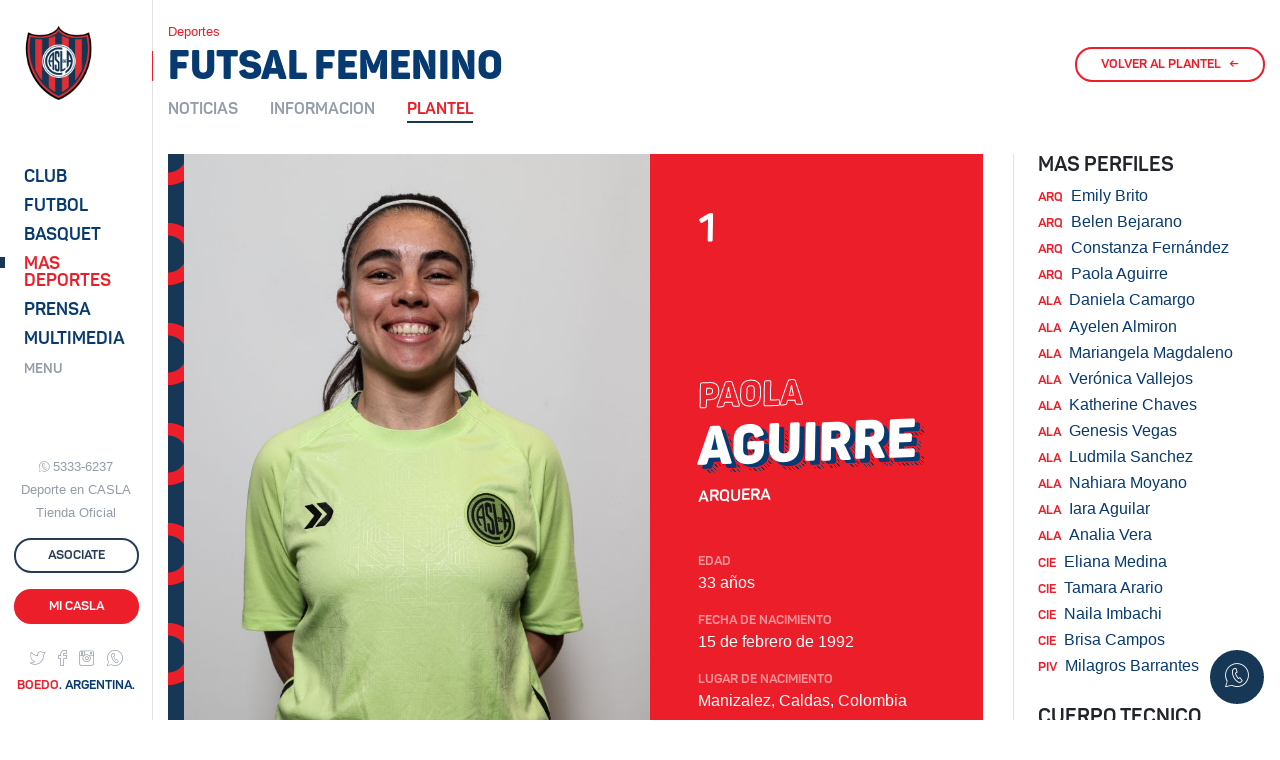

--- FILE ---
content_type: text/html;charset=utf-8
request_url: https://sanlorenzo.com.ar/deportes/futsal-femenino/plantel/perfil/paola-aguirre
body_size: 9881
content:
<!doctype html>
<html lang="es">
  <head>
    <meta charset="utf-8">
    <meta name="viewport" content="width=device-width, initial-scale=1, shrink-to-fit=no">

    <title>Perfil PAOLA AGUIRRE - Futsal Femenino / San Lorenzo de Almagro</title>
    <meta name="description" content="">
    <link rel="canonical" href="https://sanlorenzo.com.ar/deportes/futsal-femenino/perfil/paola-aguirre" />
    <meta name="keywords" content="club, san lorenzo, oficial, boedo, fútbol, argentina, superliga, america">

        <link rel="dns-prefetch" href="//sanlorenzo.com.ar">
        <link rel="dns-prefetch" href="//contenidos1.sanlorenzo.com.ar">
        <link rel="dns-prefetch" href="//contenidos2.sanlorenzo.com.ar">

        <link rel="stylesheet" rel="preload" href="//contenidos2.sanlorenzo.com.ar/cdn/css/casla-v9.css" as="style">

        <link rel="apple-touch-icon" sizes="180x180" href="/img/iconos/apple-touch-icon.png">
        <link rel="icon" type="image/png" href="/img/iconos/favicon-32x32.png" sizes="32x32">
        <link rel="icon" type="image/png" href="/img/iconos/favicon-16x16.png" sizes="16x16">
        <link rel="manifest" href="/img/iconos/manifest.json">
        <link rel="mask-icon" href="/img/iconos/safari-pinned-tab.svg" color="#163856">
        <link rel="shortcut icon" href="/img/iconos/favicon.ico">
        <meta name="apple-mobile-web-app-title" content="C. A. San Lorenzo de Almagro">
        <meta name="application-name" content="C. A. San Lorenzo de Almagro">
        <meta name="msapplication-config" content="/img/iconos/browserconfig.xml">
        <meta name="theme-color" content="#163856">

        <meta name="mobile-web-app-capable" content="yes">

        <meta name="Author" content="Naxela" />
        <meta name="generator" content="Naxela.net" />
        <meta property="article:publisher" content="https://www.facebook.com/sanlorenzo" />
        <meta property="article:author" content="https://www.facebook.com/naxela" />
        <meta property="fb:admins" content="101403119360" />
        <meta property="og:locale" content="es_ES" />
        <meta property="og:site_name" content="C. A. San Lorenzo" />
        <meta name="twitter:site" content="@SanLorenzo" />
        <meta name="twitter:creator" content="@Naxela" />

  </head>
  <body>


<header class="d-xl-none border-bottom interno bg-white">

	<nav class="navbar navbar-light no-gutters">
		<div class="align-self-start col-5 --4">
			<button class="mt-4 --navbar-toggler font-weight-bold p-0 mr-auto tf-2 text-primary tt-7           text-left bg-transparent border-0" type="button" data-toggle="collapse" data-target="#menu" aria-controls="menu" aria-expanded="false" aria-label="Toggle navigation">
				<span class="navbar-toggler-icon mr-2"></span> <span class="font-weight-normal d-none d-lg-inline">MENU</span>
			</button>
			<a href="/asociate" class="btn text-primary px-0 mt-1 ml-1 text-nowrap d-inline-block d-lg-none" onclick="ga('send', 'event', 'Asociate', 'Barra Superior', 'Inicio Web')">ASOCIATE</a>
		</div>

		<a class="--navbar-brand mx-auto col-2 --4 text-center" href="/"><span class="grafica escudo d-inline-block position-relative nxl-nivel-9"></span></a>

		<div class="ml-auto col-5 --4 text-right align-self-start mt-2 pt-1">
			<!-- <a class="d-none d-md-inline-block btn btn-outline-primary border-0 btn-especial primary mr-2" href="/deporte" onclick="ga('send', 'event', 'Hacé Deporte', 'Barra Superior', 'Interna Web')"><span class="d-none d-lg-inline d-xl-none">HACÉ DEPORTE</span><span class="d-none d-xl-inline">HACÉ DEPORTE EN CASLA</span></a> -->
			<a class="d-none d-lg-inline-block btn btn-outline-primary btn-especial border-0 primary" href="/asociate" onclick="ga('send', 'event', 'Asociate', 'Barra Superior', 'Interna Web')"><span>ASOCIATE</span></a>
			<a class="d-none d-md-inline-block btn btn-outline-primary btn-especial primary mr-2" href="//adn.sanlorenzo.com.ar" target="_blank" rel="nofollow" onclick="ga('send', 'event', 'ADN San Lorenzo', 'Barra Superior', 'Interna Web')"><span class="d-none d-md-inline d-xl-none">ADN SL</span><span class="d-none d-xl-inline">ADN SAN LORENZO</span></a>
			<a class="d-none d-sm-inline-block d-md-none btn btn-outline-primary btn-especial text-nowrap" href="//adn.sanlorenzo.com.ar" target="_blank" rel="nofollow"><span>ADN SL</span></a>
			<a class="d-none d-sm-inline-block btn btn-secondary btn-especial text-nowrap" href="/club/sedes/virtual"><span>Mi CASLA</span></a>
			<a class="d-sm-none btn text-primary px-0 mt-1 text-nowrap" href="//adn.sanlorenzo.com.ar" target="_blank" rel="nofollow">ADN SL</a>
			<a class="d-sm-none btn text-primary px-0 mt-1 text-nowrap" href="/club/sedes/virtual">Mi CASLA</a>
		</div>

	</nav>

</header>


<div class="--container-fluid">
  <div class="d-xl-flex contenedor cuerpo mx-auto">

<nav class="d-none d-xl-block sidebar border-right bg-white" data-seccion="deportes">
      <div class="sidebar-sticky d-flex align-items-start flex-column py-4">

        <a class="ml-4" href="/"><span class="grafica escudo d-inline-block"></span></a>

        <ul class="nav principal navegacion text-ajuste mt-5 d-block">
          <li class="nav-item mt-2 pt-1">
            <a class="nav-link nav-club tf-2 pl-4 py-0" href="/club" data-toggle="collapse" data-target="#menu_club_sub" aria-controls="menu_club_sub" aria-expanded="false" aria-label="Menú Club">Club</a>

<ul id="menu_club_sub" data-parent=".principal" class="list-unstyled submenu collapse">
	<li class="nav-item pt-1 mt-2"><a class="pl-4 pr-2" href="/club/autoridades">Autoridades</a></li>
	<li class="nav-item pt-1"><a class="pl-4 pr-2" href="/club/historia">Historia</a></li>
	<li class="nav-item pt-1"><a class="pl-4 pr-2" href="/club/camisetas">Camisetas</a></li>
	<li class="nav-item pt-1"><a class="pl-4 pr-2" href="/club/nuevo-gasometro">El Nuevo Gasómetro</a></li>
	<li class="nav-item pt-1"><a class="pl-4 pr-2" href="/club/viejo-gasometro">El Viejo Gasómetro</a></li>
	<li class="nav-item pt-1"><a class="pl-4 pr-2" href="/club/vuelta-boedo">La Vuelta a Boedo</a></li>
	<li class="nav-item pt-1"><a class="pl-4 pr-2" href="/club/himno">Himno</a></li>
	<li class="nav-item pt-1"><a class="pl-4 pr-2" href="/club/estatuto">Estatuto</a></li>
	<li class="nav-item pt-1"><a class="pl-4 pr-2" href="/club/sedes">Sedes</a></li>
	<li class="nav-item pt-1"><a class="pl-4 pr-2" href="/club/socios">Socios</a></li>
	<li class="nav-item pt-1"><a class="pl-4 pr-2" href="/club/penias">Peñas</a></li>
	<li class="nav-item pt-1"><a class="pl-4 pr-2" href="/club/balances">Balances y Presupuestos</a></li>
	<li class="nav-item pt-1"><a class="pl-4 pr-2" href="/club/noticias">Institucional</a></li>
	<li class="nav-item pt-1"><a class="pl-4 pr-2" href="/club/obras">Obras e infraestructura</a></li>
	<li class="nav-item pt-1"><a class="pl-4 pr-2" href="/club/social">CASLA Social</a></li>
	<li class="nav-item pt-1"><a class="pl-4 pr-2" href="/club/colonia">Colonia</a></li>
	<li class="nav-item pt-1"><a class="pl-4 pr-2" href="/club/cultura">Cultura</a></li>
	<li class="nav-item pt-1"><a class="pl-4 pr-2" href="/club/marketing">Marketing</a></li>
	<li class="nav-item pt-1"><a class="pl-4 pr-2" href="https://ciclondebeneficios.com.ar/" target="_blank">Ciclón de Beneficios</a></li>
	<li class="nav-item pt-1"><a class="pl-4 pr-2" href="/club/rrhh">Recursos Humanos</a></li>
	<li class="nav-item pt-1 pb-3"><a class="pl-4 pr-2" href="/denuncias">Punto de acceso a la Justicia</a></li>
</ul>

          </li>
          <li class="nav-item mt-2 pt-1">
            <a class="nav-link nav-futbol-profesional tf-2 pl-4 py-0" href="/futbol-profesional" data-toggle="collapse" data-target="#menu_futbol_sub" aria-controls="menu_futbol_sub" aria-expanded="false" aria-label="Menú Fútbol">Futbol</a>

<div id="menu_futbol_sub" data-parent=".principal" class="collapse">

<a class="nav-link tf-2 text-secondary tt-7 pl-4 py-0 mt-2" href="/futbol-profesional" aria-expanded="false" aria-label="Menú Futbol Profesional">Profesional</a>

<ul id="" class="list-unstyled submenu">
  <li class="nav-item pt-1"><a class="pl-4 pr-2" href="/futbol-profesional/noticias">Noticias</a></li>
  <li class="nav-item pt-1"><a class="pl-4 pr-2" href="/futbol-profesional/plantel">Plantel y Cuerpo Técnico</a></li><!-- 
  <li class="nav-item pt-1"><a class="pl-4 pr-2" href="/futbol-profesional/fixture">Fixture</a></li>
  <li class="nav-item pt-1"><a class="pl-4 pr-2" href="/futbol-profesional/estadisticas">Estadísticas</a></li> -->
  <li class="nav-item pt-1"><a class="pl-4 pr-2" href="/futbol-profesional/titulos">Títulos</a></li>
  <li class="nav-item pt-1"><a class="pl-4 pr-2" href="/futbol-profesional/jugadores-historicos">Jugadores Históricos</a></li>
  <li class="nav-item pt-1 pb-3"><a class="pl-4 pr-2" href="/club/enciclonpedia/records">Números Históricos</a></li>
</ul>

<a class="nav-link tf-2 text-secondary tt-7 pl-4 py-0" href="/futbol-amateur" aria-expanded="false" aria-label="Menú Futbol Amateur">Fútbol Amateur</a>

<ul class="list-unstyled submenu">
  <li class="nav-item pt-1"><a class="pl-4 pr-2" href="/futbol-amateur/reserva">Reserva</a></li>
  <li class="nav-item pt-1"><a class="pl-4 pr-2" href="/futbol-amateur/inferiores">Noticias Inferiores</a></li>
  <li class="nav-item pt-1"><a class="pl-4 pr-2" href="/futbol-amateur/cuarta">Cuarta</a></li>
  <li class="nav-item pt-1"><a class="pl-4 pr-2" href="/futbol-amateur/quinta">Quinta</a></li>
  <li class="nav-item pt-1"><a class="pl-4 pr-2" href="/futbol-amateur/sexta">Sexta</a></li>
  <li class="nav-item pt-1"><a class="pl-4 pr-2" href="/futbol-amateur/septima">Séptima</a></li>
  <li class="nav-item pt-1"><a class="pl-4 pr-2" href="/futbol-amateur/octava">Octava</a></li>
  <li class="nav-item pt-1"><a class="pl-4 pr-2" href="/futbol-amateur/novena">Novena</a></li>
  <li class="nav-item pt-1"><a class="pl-4 pr-2" href="/futbol-amateur/infantiles">Infantiles</a></li>
  <li class="nav-item pt-1"><a class="pl-4 pr-2" href="/futbol-amateur/staff">Staff</a></li>
  <li class="nav-item pt-1"><a class="pl-4 pr-2" href="/futbol-amateur/escuelita">Escuela de Fútbol</a></li>
  <li class="nav-item pt-1"><a class="pl-4 pr-2" href="/futbol-amateur/futbol-recreativo">Fútbol Recreativo</a></li>
  <li class="nav-item pt-1 pb-3"><a class="pl-4 pr-2" href="/futbol-amateur/revista-pension">Revista Sueño Azulgrana</a></li>
</ul>

<a class="nav-link tf-2 text-secondary tt-7 pl-4 py-0" href="/deportes/futbol-femenino/noticias" aria-expanded="false" aria-label="Menú Futbol Femenino">Fútbol Femenino</a>

<ul class="list-unstyled submenu">
  <li class="nav-item pt-1"><a class="pl-4 pr-2" href="/deportes/futbol-femenino/informacion">Información</a></li>
  <li class="nav-item pt-1"><a class="pl-4 pr-2" href="/deportes/futbol-femenino/plantel">Plantel</a></li>
  <li class="nav-item pt-1 pb-3"><a class="pl-4 pr-2" href="/deportes/futbol-femenino">Noticias</a></li>
</ul>

<a class="nav-link tf-2 text-secondary tt-7 pl-4 py-0" href="/deportes/futbol-senior" aria-expanded="false" aria-label="Menú Futbol Amateur">Fútbol Senior</a>

<ul class="list-unstyled submenu">
  <li class="nav-item pt-1 pb-3"><a class="pl-4 pr-2" href="/deportes/futbol-senior">Noticias</a></li>
</ul>

</div>
          </li>
          <li class="nav-item mt-2 pt-1">
            <a class="nav-link nav-basquet tf-2 pl-4 py-0" href="/basquet" data-toggle="collapse" data-target="#menu_basquet_sub" aria-controls="menu_basquet_sub" aria-expanded="false" aria-label="Menú Basquet">Basquet</a>

<ul id="menu_basquet_sub" data-parent=".principal" class="list-unstyled submenu collapse">
  <li class="nav-item pt-1 mt-2"><a class="pl-4 pr-2" href="/basquet/noticias">Noticias</a></li>
  <li class="nav-item pt-1" class="nav-item pt-1"><a class="pl-4 pr-2" href="/basquet/plantel">Plantel y Cuerpo Técnico</a></li><!--
  <li class="nav-item pt-1" class="nav-item pt-1"><a class="pl-4 pr-2" href="/basquet/fixture">Fixture</a></li>
  <li class="nav-item pt-1" class="nav-item pt-1"><a class="pl-4 pr-2" href="/basquet/estadisticas">Estadísticas</a></li>-->
  <li class="nav-item pt-1" class="nav-item pt-1"><a class="pl-4 pr-2" href="/basquet/historia">Historia</a></li>
  <li class="nav-item pt-1 pb-3"><a class="pl-4 pr-2" href="/basquet/titulos">Títulos</a></li>
</ul>

          </li>
          <li class="nav-item mt-2 pt-1">
            <a class="nav-link nav-deportes tf-2 pl-4 py-0" href="/deportes" data-toggle="collapse" data-target="#menu_deportes_sub" aria-controls="menu_deportes_sub" aria-expanded="false" aria-label="Menú Deportes"><span class="d-lg-none d-xl-inline">Mas</span> Deportes</a>

<ul id="menu_deportes_sub" data-parent=".principal" class="list-unstyled submenu collapse">
  <li class="nav-item pt-1 mt-2"><a class="pl-4 pr-2" href="/deportes/futsal-masculino">Futsal Masculino</a></li>
  <li class="nav-item pt-1"><a class="pl-4 pr-2" href="/deportes/futsal-femenino">Futsal Femenino</a></li>
  <li class="nav-item pt-1"><a class="pl-4 pr-2" href="/esports">eSports</a></li>
  <li class="nav-item pt-1"><a class="pl-4 pr-2" href="/deportes/futbol-senior">Fútbol Senior</a></li>
  <li class="nav-item pt-1"><a class="pl-4 pr-2" href="/deportes/voley-masculino">Vóley Masculino</a></li>
  <li class="nav-item pt-1"><a class="pl-4 pr-2" href="/deportes/voley-femenino">Vóley Femenino</a></li>
  <li class="nav-item pt-1"><a class="pl-4 pr-2" href="/deportes/handball-masculino">Handball Masculino</a></li>
  <li class="nav-item pt-1"><a class="pl-4 pr-2" href="/deportes/handball-femenino">Handball Femenino</a></li>
  <li class="nav-item pt-1"><a class="pl-4 pr-2" href="/deportes/tenis">Tenis</a></li>
  <li class="nav-item pt-1"><a class="pl-4 pr-2" href="/deportes/hockey-cesped">Hockey sobre césped</a></li>
  <li class="nav-item pt-1"><a class="pl-4 pr-2" href="/deportes/hockey-patines">Hockey sobre patines</a></li>
  <li class="nav-item pt-1"><a class="pl-4 pr-2" href="/deportes/patin-artistico">Patín artístico</a></li>
  <li class="nav-item pt-1"><a class="pl-4 pr-2" href="/deportes/natacion">Natación</a></li>
  <li class="nav-item pt-1"><a class="pl-4 pr-2" href="/deportes/artes-marciales">Artes marciales</a></li>
  <li class="nav-item pt-1"><a class="pl-4 pr-2" href="/deportes/gimnasia-ritmica">Gimnasia rítmica</a></li>
  <li class="nav-item pt-1"><a class="pl-4 pr-2" href="/deportes/boxeo">Boxeo</a></li>
  <li class="nav-item pt-1"><a class="pl-4 pr-2" href="/deportes/musculacion">Fitness y Musculación</a></li>
  <li class="nav-item pt-1"><a class="pl-4 pr-2" href="/deportes/tenis-de-mesa">Tenis de Mesa</a></li>
  <li class="nav-item pt-1"><a class="pl-4 pr-2" href="/deportes/atletismo">Atletismo</a></li>
  <li class="nav-item pt-1 pb-3"><a class="pl-4 pr-2" href="/deportes/otros">Otros deportes</a></li>
</ul>

          </li>
          <li class="nav-item mt-2 pt-1">
            <a class="nav-link nav-prensa tf-2 pl-4 py-0" href="/prensa" data-toggle="collapse" data-target="#menu_prensa_sub" aria-controls="menu_prensa_sub" aria-expanded="false" aria-label="Menú Prensa">Prensa</a>

<ul id="menu_prensa_sub" data-parent=".principal" class="list-unstyled submenu collapse">
  <li class="nav-item pt-1 mt-2"><a class="pl-4 pr-2" href="/prensa/acreditaciones/">Acreditaciones</a></li>
  <!-- <li class="nav-item pt-1"><a class="pl-4 pr-2" href="/prensa/dossiers">Kit de Prensa</a></li> -->
  <li class="nav-item pt-1 pb-3"><a class="pl-4 pr-2" href="/prensa/medios-partidarios">Medios Partidarios</a></li>
  <!-- <li class="nav-item pt-1 pb-3"><a class="pl-4 pr-2" href="/manual-de-marca">Manual de marca</a></li> -->
</ul>

          </li>
          <li class="nav-item mt-2 pt-1">
            <a class="nav-link nav-multimedia tf-2 pl-4 py-0" href="/multimedia" data-toggle="collapse" data-target="#menu_multimedia_sub" aria-controls="menu_multimedia_sub" aria-expanded="false" aria-label="Menú Multimedia">Multimedia</a>

<ul id="menu_multimedia_sub" data-parent=".principal" class="list-unstyled submenu collapse">
  <li class="nav-item pt-1 mt-2"><a class="pl-4 pr-2" href="/multimedia/fotos">Galerías de fotos</a></li>
  <li class="nav-item pt-1"><a class="pl-4 pr-2" href="/multimedia/videos">Videos</a></li>
  <li class="nav-item pt-1"><a class="pl-4 pr-2" href="/multimedia/revista">CASLA Revista</a></li>
  <li class="nav-item pt-1 pb-3"><a class="pl-4 pr-2" href="/multimedia/cuervitos">Cuervitos</a></li>
</ul>

          </li>
          <li class="nav-item mt-2 pt-1">
            <a class="nav-link nav-menu tf-2 pl-4 py-0" href="/" data-toggle="collapse" data-target="#menu" aria-controls="menu" aria-expanded="false" aria-label="Menú Completo"><span class="small text-secondary">MENU</span></a>
          </li>
        </ul>

        <div class="mt-auto mx-auto text-center">
  <div class="text-muted tt-7 d-vt-md-block"><i class="icn-whatsapp mr-1 align-baseline small"></i><a href="https://wa.me/5491153336237" target="_blank" class="text-muted text-acentuar">5333-6237</a></div>
  <a class="text-muted text-acentuar d-none d-vt-lg-block tt-7 text-center mt-1" href="/deporte">Deporte en CASLA</a>
  <a class="text-muted text-acentuar d-none d-vt-lg-block tt-7 text-center mt-1" href="//www.soycuervo.com/" target="_blank">Tienda Oficial</a>
  <a class="btn btn-outline-primary btn-especial btn-block mr-3 my-3" href="/asociate" --onclick="ga('send', 'event', 'Asociate', 'Barra Lateral', 'Ingreso')"><span>ASOCIATE</span></a>
  <a class="btn btn-secondary btn-especial btn-block" href="/club/sedes/virtual"><span>Mi CASLA</span></a>

  <div class="text-center mt-4">
    <a href="//twitter.com/sanlorenzo" class="text-muted text-acentuar text-decoration-none mr-2" role="button" target="_blank"><i class="icn-twitter tt-6"></i></a>
    <a href="//facebook.com/SanLorenzo" class="text-muted text-acentuar text-decoration-none mr-2" role="button" target="_blank"><i class="icn-facebook tt-6"></i></a>
    <a href="//instagram.com/sanlorenzo" class="text-muted text-acentuar text-decoration-none mr-2" role="button" target="_blank"><i class="icn-instagram tt-6"></i></a>
    <a href="https://wa.me/5491153336237" --href="whatsapp://send?phone=5491153336237" target="_blank" class="text-muted text-acentuar text-decoration-none --mr-2" role="button"><i class="icn-whatsapp tt-6"></i></a>
  </div>

  
  <div class="text-center d-none d-vt-md-block"><span class="tf-2 tt-7 text-primary"><span class="text-secondary">BOEDO</span>. ARGENTINA.</span></div>

        </div>

      </div>
    </nav>
    <main role="main" class="w-100 pt-4">

  <header>
    <div class="container"><h6 class="text-secondary tt-7">Deportes</h6></div>
    <div class="titulo text-primary mb-4">
      <div class="container">
        <div class="d-flex">
        <h1>FUTSAL FEMENINO</h1>

  <a class="d-none d-md-inline-block btn btn-outline-secondary btn-especial ml-auto mb-2" href="/deportes/futsal-femenino/plantel"><span>VOLVER AL PLANTEL</span><span class="ml-2 flecha">←</span></a>
  <a class="d-inline-block d-md-none btn btn-outline-secondary btn-punto ctrl-mas ml-auto mb-2" href="/deportes/futsal-femenino/plantel" title="Volver al Plantel"><span class="tt-5">←</span></a></div>
  <div class="">
    <nav class="tf-2 nav solapas" role="tablist">
      <a class="nav-link pl-0" href="/deportes/futsal-femenino" role="tab"><span class="position-relative">NOTICIAS</span></a>
      <a class="nav-link" href="/deportes/futsal-femenino/informacion" role="tab"><span class="position-relative">INFORMACION</span></a><!--
      <a class="nav-link" href="/deportes/futsal-femenino/fotos" role="tab"><span class="position-relative">FOTOS</span></a>-->
      <a class="d-none d-sm-block nav-link active" href="/deportes/futsal-femenino/plantel" role="tab"><span class="position-relative">PLANTEL</span></a>

      <a class="d-block d-sm-none nav-link btn-dropdown" data-toggle="dropdown" href="#" role="button" aria-haspopup="true" aria-expanded="false" title="Más opciones">&middot;&middot;&middot;</a>
      <div class="dropdown-menu">
        <a class="d-block nav-link active" href="/deportes/futsal-femenino/plantel" role="tab"><span class="position-relative">PLANTEL</span></a>
      </div>

    </nav>
  </div>

      </div>
    </div>
  </header>


<div class="container">
  <div class="row">
    <div class="--col-lg-8 col-xl-9">


<div class="plantel perfil row no-gutters bg-trama-8 pl-md-3">
<div class="col-md-7">

	<img src="/img/plantel/deportes/2025/g/04-22_1745346617.jpg" width="" height="" class="img-fluid" alt="Foto de Paola  Aguirre " />

</div>
<!--
<div class="col-1 bg-secondary d-flex">
	<span class="align-self-center tt-1 tf-2 bg-secondary text-white px-3 pt-3 pb-2" style="margin:-2.4rem">1</span>
</div>
-->
<div class="informacion col-md-5 bg-secondary text-white d-flex align-items-start flex-column pt-5 pl-5 pr-3">

<span class="tt-1 tf-2 texto-diag-1 bg-secondary text-white">1</span>

<div class="mt-auto mb-3">

	<hgroup class="mb-5">
		<h3 class="tf-2 texto-diag-1 display-4 font-weight-bold">
			<span class="nombre text-ajuste font-weight-bold d-block">Paola </span>
			<strong class="apellido d-inline-block text-ajuste mt-2">
        <span class="titulo-tramado">Aguirre </span>
        <span class="titulo-borde text-primary" style="text-shadow:-1px -1px 0 #eb1d2a, 1px -1px 0 #eb1d2a, -1px 1px 0 #eb1d2a, 1px 1px 0 #eb1d2a">Aguirre </span>
        <span class="titulo-original">Aguirre </span>
        <span class="text-secondary">Aguirre </span>
      </strong>
		</h3>
		<!--<span class="tf-2 bg-primary px-2 pt-2 pb-1 mb-4">Arquera</span>-->
		<h4 class="tf-2 texto-diag-1 h6">Arquera</h4>
	</hgroup>
	
	<dl>
	  <!--<dt class="tf-2 tt-7 text-body">Puesto</dt>
	  <dd class="mb-3">Arquera</dd>-->
	  <dt class="tf-2 tt-7 text-body text-rojo-50">Edad</dt><dd class="ml-0 mb-3">33 años</dd>
	  <dt class="tf-2 tt-7 text-body text-rojo-50">Fecha de nacimiento</dt><dd class="ml-0 mb-3">15 de febrero de 1992</dd>
	  <dt class="tf-2 tt-7 text-body text-rojo-50">Lugar de nacimiento</dt><dd class="ml-0 mb-3">Manizalez, Caldas, Colombia </dd>
	  
	  
	</dl>

</div>

</div>

</div>

    </div>
    <div class="--col-lg-4 col-xl-3 mt-4 mt-xl-0">
      <aside class="border-left">
        <div class="row">
          <div class="col-6 col-xl-12">
              <h5 class="tf-2 ml-4">MAS PERFILES</h5>
              <ul class="nav navegacion d-block position-relative">

	<li class=""><a href="/deportes/futsal-femenino/plantel/perfil/emily-brito" class="nav-link pl-4 py-0"><span class="text-secondary tf-2 tt-7 mr-2" title="Arquera">ARQ</span>Emily Brito</a></li>
	<li class=""><a href="/deportes/futsal-femenino/plantel/perfil/belen-bejarano" class="nav-link pl-4 py-0"><span class="text-secondary tf-2 tt-7 mr-2" title="Arquera">ARQ</span>Belen  Bejarano </a></li>
	<li class=""><a href="/deportes/futsal-femenino/plantel/perfil/constanza-fernandez" class="nav-link pl-4 py-0"><span class="text-secondary tf-2 tt-7 mr-2" title="Arquera">ARQ</span>Constanza  Fernández </a></li>
	<li class=""><a href="/deportes/futsal-femenino/plantel/perfil/paola-aguirre" class="nav-link pl-4 py-0"><span class="text-secondary tf-2 tt-7 mr-2" title="Arquera">ARQ</span>Paola  Aguirre </a></li>
	<li class=""><a href="/deportes/futsal-femenino/plantel/perfil/daniela-camargo" class="nav-link pl-4 py-0"><span class="text-secondary tf-2 tt-7 mr-2" title="Ala">ALA</span>Daniela  Camargo </a></li>
	<li class=""><a href="/deportes/futsal-femenino/plantel/perfil/ayelen-almiron" class="nav-link pl-4 py-0"><span class="text-secondary tf-2 tt-7 mr-2" title="Ala">ALA</span>Ayelen  Almiron </a></li>
	<li class=""><a href="/deportes/futsal-femenino/plantel/perfil/mariangela-magdaleno" class="nav-link pl-4 py-0"><span class="text-secondary tf-2 tt-7 mr-2" title="Ala">ALA</span>Mariangela  Magdaleno </a></li>
	<li class=""><a href="/deportes/futsal-femenino/plantel/perfil/veronica-vallejos" class="nav-link pl-4 py-0"><span class="text-secondary tf-2 tt-7 mr-2" title="Ala">ALA</span>Verónica  Vallejos </a></li>
	<li class=""><a href="/deportes/futsal-femenino/plantel/perfil/katherine-chaves" class="nav-link pl-4 py-0"><span class="text-secondary tf-2 tt-7 mr-2" title="Ala">ALA</span>Katherine  Chaves </a></li>
	<li class=""><a href="/deportes/futsal-femenino/plantel/perfil/genesis-vegas" class="nav-link pl-4 py-0"><span class="text-secondary tf-2 tt-7 mr-2" title="Ala">ALA</span>Genesis  Vegas</a></li>
	<li class=""><a href="/deportes/futsal-femenino/plantel/perfil/ludmila-sanchez" class="nav-link pl-4 py-0"><span class="text-secondary tf-2 tt-7 mr-2" title="Ala">ALA</span>Ludmila  Sanchez </a></li>
	<li class=""><a href="/deportes/futsal-femenino/plantel/perfil/nahiara-moyano" class="nav-link pl-4 py-0"><span class="text-secondary tf-2 tt-7 mr-2" title="Ala">ALA</span>Nahiara  Moyano </a></li>
	<li class=""><a href="/deportes/futsal-femenino/plantel/perfil/iara-aguilar" class="nav-link pl-4 py-0"><span class="text-secondary tf-2 tt-7 mr-2" title="Ala">ALA</span>Iara  Aguilar </a></li>
	<li class=""><a href="/deportes/futsal-femenino/plantel/perfil/analia-vera" class="nav-link pl-4 py-0"><span class="text-secondary tf-2 tt-7 mr-2" title="Ala">ALA</span>Analia Vera</a></li>
	<li class=""><a href="/deportes/futsal-femenino/plantel/perfil/eliana-medina" class="nav-link pl-4 py-0"><span class="text-secondary tf-2 tt-7 mr-2" title="Cierre">CIE</span>Eliana Medina</a></li>
	<li class=""><a href="/deportes/futsal-femenino/plantel/perfil/tamara-arario" class="nav-link pl-4 py-0"><span class="text-secondary tf-2 tt-7 mr-2" title="Cierre">CIE</span>Tamara  Arario </a></li>
	<li class=""><a href="/deportes/futsal-femenino/plantel/perfil/naila-imbachi" class="nav-link pl-4 py-0"><span class="text-secondary tf-2 tt-7 mr-2" title="Cierre">CIE</span>Naila Imbachi</a></li>
	<li class=""><a href="/deportes/futsal-femenino/plantel/perfil/brisa-campos " class="nav-link pl-4 py-0"><span class="text-secondary tf-2 tt-7 mr-2" title="Cierre">CIE</span>Brisa   Campos </a></li>
	<li class=""><a href="/deportes/futsal-femenino/plantel/perfil/milagros-barrantes" class="nav-link pl-4 py-0"><span class="text-secondary tf-2 tt-7 mr-2" title="Pívot">PIV</span>Milagros Barrantes </a></li>              </ul>
        </div>
        <div class="col-6 col-xl-12 mt-xl-4">
              <h5 class="tf-2 ml-4">CUERPO TECNICO</h5>
              <ul class="nav navegacion d-block position-relative">

	<li class=""><a href="/deportes/futsal-femenino/plantel/perfil/claudio-garcia" class="nav-link pl-4 py-0"><span class="text-secondary tf-2 tt-7 mr-2" title="Director Técnico">DT</span>Claudio Garcia</a></li>
	<li class=""><a href="/deportes/futsal-femenino/plantel/perfil/alejandro-castro" class="nav-link pl-4 py-0"><span class="text-secondary tf-2 tt-7 mr-2" title="Ayudante de Campo">AC</span>Alejandro Castro</a></li>
	<li class=""><a href="/deportes/futsal-femenino/plantel/perfil/diego-lucchesi" class="nav-link pl-4 py-0"><span class="text-secondary tf-2 tt-7 mr-2" title="Asistente">A</span>Diego  Lucchesi </a></li>
	<li class=""><a href="/deportes/futsal-femenino/plantel/perfil/juanpablo-d´amato" class="nav-link pl-4 py-0"><span class="text-secondary tf-2 tt-7 mr-2" title="Preparador Físico">PF</span>Juan Pablo  D´amato</a></li>
	<li class=""><a href="/deportes/futsal-femenino/plantel/perfil/esteban-sabarese" class="nav-link pl-4 py-0"><span class="text-secondary tf-2 tt-7 mr-2" title="Utilero">U</span>Esteban  Sabarese</a></li>              </ul>
            </div>
        </div>
      </aside>
    </div>
  </div>
</div>

    <section class="mt-5 mb-4">

      <div class="container">

        <div class="border-top --border-bottom pt-4 mb-4">
          <div class="row">
            <div class="col-md-4 col-lg-2 text-center text-md-left d-md-flex align-items-start my-2 my-md-0">
              <a href="//twitter.com/sanlorenzo" target="_blank" class="text-muted text-acentuar text-decoration-none mr-3 my-auto"><i class="icn-twitter tt-4"></i></a>
              <a href="//facebook.com/SanLorenzo" target="_blank" class="text-muted text-acentuar text-decoration-none mr-3 my-auto"><i class="icn-facebook tt-4"></i></a>
              <a href="//instagram.com/sanlorenzo" target="_blank" class="text-muted text-acentuar text-decoration-none mr-3 my-auto"><i class="icn-instagram tt-4"></i></a>
              <a href="//youtube.com/sanlorenzo" target="_blank" class="text-muted text-acentuar text-decoration-none mr-3 my-auto"><i class="icn-youtube tt-4"></i></a>
              <a href="//open.spotify.com/user/e9fciquu3kg4c6dc0lt60393s" target="_blank" class="d-lg-none d-xl-inline text-muted text-acentuar text-decoration-none mr-3 my-auto"><i class="icn-spotify tt-4"></i></a>
              <!--<a href="whatsapp://send?phone=5491153336237" class="text-muted text-acentuar text-decoration-none mr-md-3 my-auto"><i class="icn-whatsapp tt-4"></i></a>-->
            </div>
            <div class="col-md-8 col-lg-10 text-center text-md-right mt-3 mt-md-0">
              <div class="d-inline mr-3" title="Contacto Whatsapp"><i class="icn-whatsapp tt-2 tt-xs-3 text-secondary mr-2 align-middle"></i><a href="whatsapp://send?phone=5491153336237" class="tt-3 tt-xs-4 tf-4 align-middle">5333-6237</a></div>
              <!-- <div class="d-inline my-2 my-xl-0 mx-xl-3" title="Contacto telefónico"><i class="icn-telefono tt-2 tt-xs-3 text-secondary mr-2 align-middle"></i><a href="tel:5263-4600" class="tt-3 tt-xs-4 tf-4 align-middle">5263-4600</a></div> -->
              <div class="d-block d-md-inline ml-md-3 mt-2 mt-md-0" title="Contacto e-mail"><i class="icn-correo tt-2 tt-xs-3 text-secondary mr-2 align-middle"></i><a href="mailto:socios@sanlorenzo.com.ar" class="tt-3 tt-xs-4 tf-4 align-middle">socios@sanlorenzo.com.ar</a></div>
            </div>
          </div>
        </div>

      </div>

    </section>

    </main>

  </div>

</div>


  <div class="collapse navbar-collapse position-fixed pos-arriba pos-abajo pos-derecha pos-izquierda" style="z-index:999" id="menu">

<div class="row no-gutters">
  <div class="col-md-3 col-lg-2 bg-white text-center nxl-fondo nxl-menu">
    <div class="sidebar-sticky d-none d-md-flex align-items-start flex-column py-4">
      <a class="w-100" href="/">
        <img src="//contenidos2.sanlorenzo.com.ar/cdn/svg/emblema.svg" width="88" class="mx-auto" alt="">
        <img src="//contenidos2.sanlorenzo.com.ar/cdn/svg/membrete.svg" class="mx-5 mt-3" alt="">
      </a>

    <span class="tf-2 tt-7 text-primary mt-2 w-100"><span class="text-secondary">BOEDO</span>. ARGENTINA.</span>

        <div class="mt-auto mx-auto">

<div class="tt-7"><i class="icn-whatsapp text-secondary mr-2 align-middle"></i><a href="https://wa.me/5491153336237" --href="whatsapp://send?phone=5491153336237" target="_blank" class="tf-4 align-middle">5333-6237</a><!-- <i class="icn-telefono text-secondary mr-2 align-middle"></i><a href="tel:5263-4600" class="tf-4 align-middle">5263-4600</a> --></div>
<div class="tt-7 mb-4"><i class="icn-correo text-secondary mr-2 align-middle"></i><a href="mailto:socios@sanlorenzo.com.ar" class="tf-4 align-middle">socios@sanlorenzo.com.ar</a></div>

  <a class="btn btn-outline-primary border-0 btn-especial btn-block mr-3" href="/deporte"><span>HACÉ DEPORTE EN CASLA</span></a>
  <a class="btn btn-outline-primary border-0 btn-especial btn-block mr-3 mb-3" href="//www.soycuervo.com/" target="_blank"><span>TIENDA ONLINE</span></a>
  <a class="btn btn-primary btn-especial btn-block mr-3 mb-3" href="/asociate"><span>ASOCIATE</span></a>
  <a class="btn btn-secondary btn-especial btn-block" href="/club/sedes/virtual"><span>Mi CASLA</span></a>

  <div class="text-center mt-4">
    <a href="//twitter.com/sanlorenzo" class="text-muted text-acentuar text-decoration-none" role="button" target="_blank"><i class="icn-twitter tt-5 mr-2"></i></a>
    <a href="//facebook.com/SanLorenzo" class="text-muted text-acentuar text-decoration-none" role="button" target="_blank"><i class="icn-facebook tt-5 mr-2"></i></a>
    <a href="//instagram.com/sanlorenzo" class="text-muted text-acentuar text-decoration-none" role="button" target="_blank"><i class="icn-instagram tt-5 mr-2"></i></a>
    <a href="whatsapp://send?phone=5491153336237" class="text-muted text-acentuar text-decoration-none" role="button"><i class="icn-whatsapp tt-5 mr-2"></i></a>
  </div>


        </div>

    </div>
    <div class="d-md-none">
      <a class="--navbar-brand d-block" href="/">
        <img src="//contenidos2.sanlorenzo.com.ar/cdn/svg/emblema.svg" width="75" class="mt-2 mb-neg-3 position-relative nxl-nivel-9" alt="">
      </a>
    </div>
  </div>
  <div class="col-md-9 col-lg-10 bg-light nxl-fondo h-100"            style="overflow-y:scroll; height:100vh !important">

<button type="button" class="btn btn-secondary btn-punto btn-cerrar m-4 position-fixed pos-arriba pos-derecha nxl-nivel-3" data-toggle="collapse" data-target="#menu" aria-controls="menu" aria-expanded="true" aria-label="Cerrar">
  &times;
</button>

<div class="row m-4">
  <div class="col-12 d-md-none">

	<div id="menu_casla">
		<ul class="flex-column nav mt-3 font-weight-bold mb-5">
			<li class="nav-item mb-3"><a href="/deporte" class="text-decoration-none border-bottom border-secondary px-0 py-1"><span class="tt-5">Hacé deporte en CASLA</span></a></li>
			<li class="nav-item mb-3"><a href="/asociate" class="text-decoration-none border-bottom border-secondary px-0 py-1"><span class="tt-5">Asociate</span></a></li>
			<li class="nav-item mb-3"><a href="//adn.sanlorenzo.com.ar" target="_blank" class="text-decoration-none border-bottom border-secondary px-0 py-1"><span class="tt-5">ADN SAN LORENZO</span></a></li>
			<li class="nav-item mb-3"><a href="/club/sedes/virtual" class="text-decoration-none border-bottom border-secondary px-0 py-1"><span class="tt-5">Mi CASLA</span></a></li>
			<li class="nav-item mb-3"><a href="//www.soycuervo.com/" target="_blank" class="text-decoration-none border-bottom border-secondary px-0 py-1"><span class="tt-5">Tienda online</span></a></li>
		</ul>
	</div>

  </div>
  <div class="col-md-6 col-lg-4 col-xl">

	<div id="menu_club">
		<h2 class="tf-1 tt-3 text-primary mb-3"><span class="border-bottom border-secondary --borde-trama" style="border-width:2px !important" --class="bg-secondary d-inline-block px-2 py-1">CLUB</span></h2>

		<ul class="submenu flex-column nav mb-5">
			<li class="nav-item"><a href="/club/autoridades" class="nav-link"><span>Autoridades</span></a></li>
			<li class="nav-item"><a href="/club/historia" class="nav-link"><span>Historia</span></a></li>
			<li class="nav-item"><a href="/club/camisetas" class="nav-link"><span>Camisetas</span></a></li>
			<li class="nav-item"><a href="/club/nuevo-gasometro" class="nav-link"><span>El Nuevo Gasómetro</span></a></li>
			<li class="nav-item"><a href="/club/viejo-gasometro" class="nav-link"><span>El Viejo Gasómetro</span></a></li>
			<li class="nav-item"><a href="/club/vuelta-boedo" class="nav-link"><span>La Vuelta a Boedo</span></a></li>
			<li class="nav-item"><a href="/club/himno" class="nav-link"><span>Himno</span></a></li>
			<li class="nav-item"><a href="/club/estatuto" class="nav-link"><span>Estatuto</span></a></li>
			<li class="nav-item"><a href="/club/sedes" class="nav-link"><span>Sedes</span></a></li>
			<li class="nav-item"><a href="/club/socios" class="nav-link"><span>Socios</span></a></li>
			<li class="nav-item"><a href="/club/penias" class="nav-link"><span>Peñas</span></a></li>
			<li class="nav-item"><a href="/club/balances" class="nav-link"><span>Balances y Presupuestos</span></a></li>
			<li class="nav-item"><a href="/club/noticias" class="nav-link"><span>Institucional</span></a></li>
			<li class="nav-item"><a href="/club/obras" class="nav-link"><span>Obras e infraestructura</span></a></li>
			<li class="nav-item"><a href="/club/social" class="nav-link"><span>CASLA Social</span></a></li>
			<li class="nav-item"><a href="/club/colonia" class="nav-link"><span>Colonia</span></a></li>
			<li class="nav-item"><a href="/club/cultura" class="nav-link"><span>Cultura</span></a></li>
			<li class="nav-item"><a href="/club/marketing" class="nav-link"><span>Marketing</span></a></li>
			<li class="nav-item"><a href="https://ciclondebeneficios.com.ar/" target="_blank" class="nav-link"><span>Ciclón de Beneficios</span></a></li>
			<li class="nav-item"><a href="/club/rrhh" class="nav-link"><span>Recursos Humanos</span></a></li>
			<li class="nav-item"><a href="/denuncias" class="nav-link"><span>Punto de acceso a la Justicia</span></a></li>
		</ul>

    </div>

  </div>
  <div class="col-md-6 col-lg-4 col-xl">
    <div id="menu_futbol" class="mt-4 mt-md-0">
      <h2 class="tf-1 tt-3 text-primary mb-3"><span class="border-bottom border-secondary --borde-trama" style="border-width:2px !important" --class="bg-secondary d-inline-block px-2 py-1">FUTBOL <span class="d-inline d-sm-none">PROFESIONAL</span></span></h2>
      <ul class="submenu flex-column nav mb-5">
          <li class="nav-item"><a href="/futbol-profesional/noticias" class="nav-link"><span>Noticias</span></a></li>
          <li class="nav-item"><a href="/futbol-profesional/plantel" class="nav-link"><span>Plantel y Cuerpo técnico</span></a></li><!-- 
          <li class="nav-item"><a href="/futbol-profesional/fixture" class="nav-link"><span>Fixture</span></a></li>
          <li class="nav-item"><a href="/futbol-profesional/estadisticas" class="nav-link"><span>Estadísticas</span></a></li> -->
          <li class="nav-item"><a href="/futbol-profesional/titulos" class="nav-link"><span>Títulos</span></a></li>
          <li class="nav-item"><a href="/futbol-profesional/jugadores-historicos" class="nav-link"><span>Jugadores Históricos</span></a></li>
          <li class="nav-item"><a href="/club/enciclonpedia/records" class="nav-link"><span>Números Históricos</span></a></li>
      </ul>
    </div>
    <div id="menu_amateur" class="mt-4">
      <h2 class="tf-1 tt-3 text-primary mb-3"><span class="border-bottom border-secondary --borde-trama" style="border-width:2px !important" --class="bg-secondary d-inline-block px-2 py-1">FUTBOL AMATEUR</span></h2>
      <ul class="submenu flex-column nav mb-5">
          <li class="nav-item"><a href="/futbol-amateur/reserva" class="nav-link"><span>Reserva</span></a></li>
          <li class="nav-item"><a href="/futbol-amateur/inferiores" class="nav-link"><span>Noticias Inferiores</span></a></li>
          <li class="nav-item"><a href="/futbol-amateur/cuarta" class="nav-link"><span>Cuarta</span></a></li>
          <li class="nav-item"><a href="/futbol-amateur/quinta" class="nav-link"><span>Quinta</span></a></li>
          <li class="nav-item"><a href="/futbol-amateur/sexta" class="nav-link"><span>Sexta</span></a></li>
          <li class="nav-item"><a href="/futbol-amateur/septima" class="nav-link"><span>Séptima</span></a></li>
          <li class="nav-item"><a href="/futbol-amateur/octava" class="nav-link"><span>Octava</span></a></li>
          <li class="nav-item"><a href="/futbol-amateur/novena" class="nav-link"><span>Novena</span></a></li>
          <li class="nav-item"><a href="/futbol-amateur/infantiles" class="nav-link"><span>Infantiles</span></a></li>
          <li class="nav-item"><a href="/futbol-amateur/staff" class="nav-link"><span>Staff</span></a></li>
          <li class="nav-item"><a href="/futbol-amateur/escuelita" class="nav-link"><span>Escuela de Fútbol</span></a></li>
          <li class="nav-item"><a href="/futbol-amateur/futbol-recreativo" class="nav-link"><span>Fútbol Recreativo</span></a></li>
          <li class="nav-item"><a href="/futbol-amateur/revista-pension" class="nav-link"><span>Revista Sueño Azulgrana</span></a></li>
      </ul>
    </div>
    <div id="menu_femenino" class="mt-4">
      <h2 class="tf-1 tt-3 text-primary mb-3"><span class="border-bottom border-secondary --borde-trama" style="border-width:2px !important" --class="bg-secondary d-inline-block px-2 py-1">FUTBOL FEMENINO</span></h2>
      <ul class="submenu flex-column nav mb-5">
          <li class="nav-item"><a href="/deportes/futbol-femenino/informacion" class="nav-link"><span>Información</span></a></li>
          <li class="nav-item"><a href="/deportes/futbol-femenino/plantel" class="nav-link"><span>Plantel</span></a></li>
          <li class="nav-item"><a href="/deportes/futbol-femenino" class="nav-link"><span>Noticias</span></a></li>
      </ul>
    </div>
  </div>
  <div class="col-md-6 col-lg-4 col-xl">
    <div id="menu_basquet" class="mt-4 mt-lg-0">
      <h2 class="tf-1 tt-3 text-primary mb-3"><span class="border-bottom border-secondary --borde-trama" style="border-width:2px !important" --class="bg-secondary d-inline-block px-2 py-1">BASQUET</span></h2>
      <ul class="submenu flex-column nav mb-5">
        <li class="nav-item"><a href="/basquet/noticias" class="nav-link"><span>Noticias</span></a></li>
        <li class="nav-item"><a href="/basquet/plantel" class="nav-link"><span>Plantel y Cuerpo Técnico</span></a></li><!--
        <li class="nav-item"><a href="/basquet/fixture" class="nav-link"><span>Fixture</span></a></li>
        <li class="nav-item"><a href="/basquet/estadisticas" class="nav-link"><span>Estadísticas</span></a></li>-->
        <li class="nav-item"><a href="/basquet/historia" class="nav-link"><span>Historia</span></a></li>
        <li class="nav-item"><a href="/basquet/titulos" class="nav-link"><span>Títulos</span></a></li>
      </ul>
    </div>
    <div id="menu_deportes" class="mt-4">
      <h2 class="tf-1 tt-3 text-primary mb-3"><span class="border-bottom border-secondary --borde-trama" style="border-width:2px !important" --class="bg-secondary d-inline-block px-2 py-1">MAS DEPORTES</span></h2>
      <ul class="submenu flex-column nav mb-5">
        <li class="nav-item"><a class="nav-link" href="/deportes/futsal-masculino"><span>Futsal Masculino</span></a></li>
        <li class="nav-item"><a class="nav-link" href="/deportes/futsal-femenino"><span>Futsal Femenino</span></a></li>
        <li class="nav-item"><a class="nav-link" href="/esports"><span>eSports</span></a></li>
        <li class="nav-item"><a class="nav-link" href="/deportes/futbol-senior"><span>Fútbol Senior</span></a></li>
        <li class="nav-item"><a class="nav-link" href="/deportes/voley-masculino"><span>Vóley Masculino</span></a></li>
        <li class="nav-item"><a class="nav-link" href="/deportes/voley-femenino"><span>Vóley Femenino</span></a></li>
        <li class="nav-item"><a class="nav-link" href="/deportes/handball-masculino"><span>Handball Masculino</span></a></li>
        <li class="nav-item"><a class="nav-link" href="/deportes/handball-femenino"><span>Handball Femenino</span></a></li>
        <li class="nav-item"><a class="nav-link" href="/deportes/tenis"><span>Tenis</span></a></li>
        <li class="nav-item"><a class="nav-link" href="/deportes/hockey-cesped"><span>Hockey sobre césped</span></a></li>
        <li class="nav-item"><a class="nav-link" href="/deportes/hockey-patines"><span>Hockey sobre patines</span></a></li>
        <li class="nav-item"><a class="nav-link" href="/deportes/patin-artistico"><span>Patín artístico</span></a></li>
        <li class="nav-item"><a class="nav-link" href="/deportes/natacion"><span>Natación</span></a></li>
        <li class="nav-item"><a class="nav-link" href="/deportes/artes-marciales"><span>Artes marciales</span></a></li>
        <li class="nav-item"><a class="nav-link" href="/deportes/gimnasia-ritmica"><span>Gimnasia rítmica</span></a></li>
        <li class="nav-item"><a class="nav-link" href="/deportes/boxeo"><span>Boxeo</span></a></li>
        <li class="nav-item"><a class="nav-link" href="/deportes/musculacion"><span>Fitness y Musculación</span></a></li>
        <li class="nav-item"><a class="nav-link" href="/deportes/tenis-de-mesa"><span>Tenis de Mesa</span></a></li>
        <li class="nav-item"><a class="nav-link" href="/deportes/atletismo"><span>Atletismo</span></a></li>
        <li class="nav-item"><a class="nav-link" href="/deportes/otros"><span>Otros deportes</span></a></li>
      </ul>
    </div>
  </div>
  <div class="col-md-6 col-lg-12 --col-lg-4 col-xl">

<div class="row">
  <div class="col-lg-4 col-xl-12">
    <div id="menu_prensa" class="mt-4 mt-xl-0">
      <h2 class="tf-1 tt-3 text-primary mb-3"><span class="border-bottom border-secondary --borde-trama" style="border-width:2px !important" --class="bg-secondary d-inline-block px-2 py-1">PRENSA</span></h2>
      <ul class="submenu flex-column nav mb-5">
        <li class="nav-item"><a href="/prensa/acreditaciones" class="nav-link"><span>Acreditaciones</span></a></li>
        <!-- <li class="nav-item"><a href="/prensa/dossiers" class="nav-link"><span>Kit de Prensa</span></a></li> -->
        <li class="nav-item"><a href="/prensa/medios-partidarios" class="nav-link"><span>Medios Partidarios</span></a></li>
        <!-- <li class="nav-item"><a href="/manual-de-marca" class="nav-link"><span>Manual de marca</span></a></li> -->
      </ul>
    </div>
  </div>
  <div class="col-lg-4 col-xl-12">
    <div id="menu_multimedia" class="mt-4">
      <h2 class="tf-1 tt-3 text-primary mb-3"><span class="border-bottom border-secondary --borde-trama" style="border-width:2px !important" --class="bg-secondary d-inline-block px-2 py-1">MULTIMEDIA</span></h2>
      <ul class="submenu flex-column nav mb-5">
        <li class="nav-item"><a href="/multimedia/fotos" class="nav-link"><span>Galerías de fotos</span></a></li>
        <li class="nav-item"><a href="/multimedia/videos" class="nav-link"><span>Videos</span></a></li>
        <li class="nav-item"><a href="/multimedia/revista" class="nav-link"><span>CASLA Revista</span></a></li>
        <li class="nav-item"><a href="/multimedia/cuervitos" class="nav-link"><span>Cuervitos</span></a></li>
      </ul>
    </div>
  </div>
  <div class="col-lg-4 col-xl-12">
    <div id="menu_entretenimiento" class="mt-4">
      <h2 class="tf-1 tt-3 text-primary mb-3"><span class="border-bottom border-secondary --borde-trama" style="border-width:2px !important" --class="bg-secondary d-inline-block px-2 py-1">ENTRETENIMIENTO</span></h2>
      <ul class="submenu flex-column nav mb-5">
        <li class="nav-item"><a href="/entretenimiento/cria-cuervos" class="nav-link"><span>Cría cuervos</span></a></li>
      </ul>
    </div>
  </div>
  <div class="col-lg-4 col-xl-12">
    <div id="menu_enciclonpedia" class="mt-4">
      <h2 class="tf-1 tt-3 text-primary mb-3"><span class="border-bottom border-secondary --borde-trama" style="border-width:2px !important" --class="bg-secondary d-inline-block px-2 py-1">ENCICLONPEDIA</span></h2>
      <ul class="submenu flex-column nav mb-5">
  <li class="nav-item"><a href="/club/enciclonpedia" class="nav-link"><span>Diccionario CASLA</span></a></li>
  <li class="nav-item"><a href="/futbol-profesional/jugadores-historicos" class="nav-link"><span>Jugadores Históricos</span></a></li>
  <li class="nav-item"><a href="/club/enciclonpedia/records" class="nav-link"><span>Números Históricos</span></a></li>
  <li class="nav-item"><a href="/futbol-profesional/titulos" class="nav-link"><span>Títulos</span></a></li>
      </ul>
    </div>
</div>
  </div>

  
</div>


    <div class="col-lg-6 --col-xl-5 mx-auto ml-md-0 ml-xl-auto">
      <form action="/buscar" method="get" class="mb-5 mb-lg-4 pb-5 pb-lg-0">
      <div class="input-group">
        <div class="input-group-prepend">
          <span class="input-group-text bg-white border-0"><i class="icn-buscar text-muted"></i></span>
        </div>
        <input type="text" class="form-control form-control-lg rounded-0 border-0 bg-white pl-0" name="q" value="" placeholder="Buscar...">
        <div class="input-group-append">
          <span class="input-group-text bg-white border-0"><button class="btn --btn-especial tt-4 p-0"><span class="ml-2 mr-2 flecha text-acentuar tt-5">→</span></button></span>
        </div>
      </div>
      </form>
    </div>


</div>
</div>

  </div>
</div>
<footer class="mt-3 pt-2 mt-xl-0 pt-xl-0">

<hr class="m-0">

<div class="container" style="max-width: 1400px">
  <div class="row buscador mt-5">
    <div class="col-md-9 col-lg-7 col-xl-5 mx-auto">
      <form action="/buscar" method="get">
      <div class="input-group">
        <div class="input-group-prepend">
          <span class="input-group-text bg-white --border-0"><i class="icn-buscar text-muted"></i></span>
        </div>
        <input type="text" class="form-control form-control-lg rounded-0 border-left-0 border-right-0 bg-white pl-0" name="q" value="" placeholder="Buscar...">
        <div class="input-group-append">
          <span class="input-group-text bg-white --border-0"><button class="btn --btn-especial tt-4 p-0"><span class="ml-2 mr-2 flecha text-acentuar tt-5">→</span></button></span>
        </div>
      </div>
      </form>
    </div>
  </div>


<div class="mt-5 --pb-4 text-center px-lg-3 px-xl-4">
	<!-- <span class="tt-7 text-primary d-block mt-4 mt-lg-0">Sponsors Oficiales:</span> -->
	<div class="row text-center">
		<div class="col-4 col-md-3 col-lg-2 --mb-5 --mb-md-4 mx-auto">
			<span class="tt-7 text-primary d-block text-nowrap">Sponsor Técnico:</span>
			<div class="sp-marca sp-atomik"><a href="//www.futbol.atomik.com.ar" target="_blank"><img src="//contenidos1.sanlorenzo.com.ar/img/px.gif" data-src="//contenidos2.sanlorenzo.com.ar/cdn/svg/sponsors/atomik-v2.svg?b" data-srcset="//contenidos2.sanlorenzo.com.ar/cdn/svg/sponsors/atomik-v2.svg?b" class="lazy" alt="Atomik"></a></div>
		</div>
	</div>
	<div class="row text-center">
		<!-- <div class="col-4 col-md-3 col-lg-2 --mb-5 --mb-md-4 mx-auto">
			<span class="tt-7 text-primary d-block text-nowrap">Sponsor Técnico:</span>
			<div class="sp-marca sp-atomik"><a href="//www.futbol.atomik.com.ar" target="_blank"><img src="//contenidos1.sanlorenzo.com.ar/img/px.gif" data-src="//contenidos2.sanlorenzo.com.ar/cdn/svg/sponsors/atomik-v2.svg?b" data-srcset="//contenidos2.sanlorenzo.com.ar/cdn/svg/sponsors/atomik-v2.svg?b" class="lazy" alt="Atomik"></a></div>
		</div> -->
		<!-- <div class="d-none d-xl-block col-xl-2 mx-auto"></div> -->
		<span class="col-12 --d-lg-none tt-7 text-primary text-nowrap mt-4">Sponsors Oficiales:</span>
		<div class="col-4 col-md-3 col-lg --mb-5 --mb-md-4 mx-auto">
			<div class="sp-marca sp-flechabus"><a href="//www.flechabus.com.ar" target="_blank"><img src="//contenidos1.sanlorenzo.com.ar/img/px.gif" data-src="//contenidos2.sanlorenzo.com.ar/cdn/svg/sponsors/flechabus-v2.svg?b" data-srcset="//contenidos2.sanlorenzo.com.ar/cdn/svg/sponsors/flechabus-v2.svg?b" class="lazy" alt="Flecha BUS"></a></div>
		</div>
		<div class="col-4 col-md-3 col-lg --mb-5 --mb-md-4 mx-auto">
			<!-- <div class="sp-marca sp-intermac"><a href="//www.intermacseguros.com/ARG/home/" target="_blank"><img src="//contenidos1.sanlorenzo.com.ar/img/px.gif" data-src="//contenidos2.sanlorenzo.com.ar/cdn/svg/sponsors/intermac-v2.svg?b" data-srcset="//contenidos2.sanlorenzo.com.ar/cdn/svg/sponsors/intermac-v2.svg?b" class="lazy" alt="Intermac Assistance"></a></div> -->
			<div class="sp-marca sp-iebmas"><a href="//www.iebmas.com.ar" target="_blank"><img src="//contenidos1.sanlorenzo.com.ar/img/px.gif" data-src="//contenidos2.sanlorenzo.com.ar/cdn/svg/sponsors/ieb-v2.svg?b" data-srcset="//contenidos2.sanlorenzo.com.ar/cdn/svg/sponsors/ieb-v2.svg?b" class="lazy" alt="IEB+"></a></div>
		</div>
		<div class="col-4 col-md-3 col-lg --mb-5 --mb-md-4 mx-auto">
			<div class="sp-marca sp-enova"><a href="//www.tiendaenova.com.ar" target="_blank"><img src="//contenidos1.sanlorenzo.com.ar/img/px.gif" data-src="//contenidos2.sanlorenzo.com.ar/cdn/svg/sponsors/enova-v2.svg?b" data-srcset="//contenidos2.sanlorenzo.com.ar/cdn/svg/sponsors/enova-v2.svg?b" class="lazy" alt="Enova"></a></div>
		</div>
		<div class="col-4 col-md-3 col-lg --mb-5 --mb-md-4 mx-auto">
			<div class="sp-marca sp-perozzi"><a href="//www.perozzi.com.ar/" target="_blank"><img src="//contenidos1.sanlorenzo.com.ar/img/px.gif" data-src="//contenidos2.sanlorenzo.com.ar/cdn/svg/sponsors/perozzi-v2.svg?b" data-srcset="//contenidos2.sanlorenzo.com.ar/cdn/svg/sponsors/perozzi-v2.svg?b" class="lazy" alt="Perozzi"></a></div>
		</div>
		<div class="col-4 col-md-3 col-lg --mb-5 --mb-md-4 mx-auto">
			<div class="sp-marca sp-cocacola"><a href="//www.coca-cola.com/ar/es" target="_blank"><img src="//contenidos1.sanlorenzo.com.ar/img/px.gif" data-src="//contenidos2.sanlorenzo.com.ar/cdn/svg/sponsors/cocacola-v2.svg?b" data-srcset="//contenidos2.sanlorenzo.com.ar/cdn/svg/sponsors/cocacola-v2.svg?b" class="lazy" alt="Cola Cola"></a></div>
		</div>
		<div class="col-4 col-md-3 col-lg --mb-5 --mb-md-4 mx-auto ml-md-3">
			<div class="sp-marca sp-bonda"><a href="//ciclondebeneficios.com.ar" target="_blank"><img src="//contenidos1.sanlorenzo.com.ar/img/px.gif" data-src="//contenidos2.sanlorenzo.com.ar/cdn/svg/sponsors/bonda-v2.svg?b" data-srcset="//contenidos2.sanlorenzo.com.ar/cdn/svg/sponsors/bonda-v2.svg?b" class="lazy" alt="Bonda"></a></div>
		</div>
		<div class="col-4 col-md-3 col-lg --mb-5 --mb-md-4 mx-auto">
			<div class="sp-marca sp-weareargie"><a href="//tienda.weareargie.com" target="_blank"><img src="//contenidos1.sanlorenzo.com.ar/img/px.gif" data-src="//contenidos2.sanlorenzo.com.ar/cdn/svg/sponsors/weareargie-v2.svg?b" data-srcset="//contenidos2.sanlorenzo.com.ar/cdn/svg/sponsors/weareargie-v2.svg?b" class="lazy" alt="We are Argie"></a></div>
		</div>
	</div>

</div>

<div class="row mb-5 pb-4 text-center">

	<div class="col-9 col-sm-10 col-md-11 col-lg-8 col-xl-8 mx-auto">
		<span class="tt-7 text-primary d-block text-nowrap mt-4">Proveedores Oficiales:</span>
		<div class="row text-center">
			<div class="d-none d-lg-block col-md col-xl --mb-5 --mb-md-2 mx-auto">
			</div>
			<div class="col-6 col-md col-xl --mb-5 --mb-md-2 mx-auto">
				<div class="sp-marca sp-flow"><a href="//www.flow.com.ar" target="_blank"><img src="//contenidos1.sanlorenzo.com.ar/img/px.gif" data-src="//contenidos2.sanlorenzo.com.ar/cdn/svg/sponsors/flow-v2.svg?b" data-srcset="//contenidos2.sanlorenzo.com.ar/cdn/svg/sponsors/flow-v2.svg?b" class="lazy" alt="Flow"></a></div>
			</div>
			<div class="col-6 col-md col-xl --mb-5 --mb-md-2 mx-auto">
				<div class="sp-marca sp-sinteplast"><a href="//sinteplast.com.ar" target="_blank"><img src="//contenidos1.sanlorenzo.com.ar/img/px.gif" data-src="//contenidos2.sanlorenzo.com.ar/cdn/svg/sponsors/sinteplast-v2.svg?b" data-srcset="//contenidos2.sanlorenzo.com.ar/cdn/svg/sponsors/sinteplast-v2.svg?b" class="lazy" alt="Sinteplast"></a></div>
			</div>
			<div class="col-6 col-md col-xl --mb-5 --mb-md-2 mx-auto">
				<div class="sp-marca sp-strong"><a href="//www.strongfitness.com.ar" target="_blank"><img src="//contenidos1.sanlorenzo.com.ar/img/px.gif" data-src="//contenidos2.sanlorenzo.com.ar/cdn/svg/sponsors/strong-v2.svg?b" data-srcset="//contenidos2.sanlorenzo.com.ar/cdn/svg/sponsors/strong-v2.svg?b" class="lazy" alt="Strong Fitness"></a></div>
			</div>
			<div class="col-6 col-md col-xl --mb-5 --mb-md-2 mx-auto">
				<div class="sp-marca sp-nuthost"><a href="//nuthost.com/es-ar" target="_blank"><img src="//contenidos1.sanlorenzo.com.ar/img/px.gif" data-src="//contenidos2.sanlorenzo.com.ar/cdn/svg/sponsors/nuthost-v2.svg?b" data-srcset="//contenidos2.sanlorenzo.com.ar/cdn/svg/sponsors/nuthost-v2.svg?b" class="lazy" alt="Nuthost"></a></div>
			</div>
			<div class="d-none d-lg-block col-md col-xl --mb-5 --mb-md-2 mx-auto">
				<!-- <div class="sp-marca sp-weareargie"><a href="//tienda.weareargie.com" target="_blank"><img src="//contenidos1.sanlorenzo.com.ar/img/px.gif" data-src="//contenidos2.sanlorenzo.com.ar/cdn/svg/sponsors/weareargie-v2.svg?b" data-srcset="//contenidos2.sanlorenzo.com.ar/cdn/svg/sponsors/weareargie-v2.svg?b" class="lazy" alt="We are Argie"></a></div> -->
			</div>
		</div>
	</div>

	<!-- <div class="col-lg-4 mx-auto">
		<span class="tt-7 text-primary d-block mt-4">Partner Oficial:</span>
		<div class="row text-center">
			<div class="col-4 col-md-3 col-lg-6 --col-xl-5 --mb-5 --mb-md-2 mx-auto mr-3 mx-lg-auto">
				<div class="sp-marca sp-easports"><a href="//easports.com/fc" target="_blank"><img src="//contenidos1.sanlorenzo.com.ar/img/px.gif" data-src="//contenidos2.sanlorenzo.com.ar/cdn/svg/sponsors/ea-fc-v2.svg?b" data-srcset="//contenidos2.sanlorenzo.com.ar/cdn/svg/sponsors/ea-fc-v2.svg?b" class="lazy" alt="EA FC"></a></div>
			</div>
			<div class="col-4 col-md-3 col-lg-6 --col-xl-5 --mb-5 --mb-md-2 mx-auto ml-3 mx-lg-auto">
				<div class="sp-marca sp-spotify"><a href="//www.spotify.com/ar" target="_blank"><img src="//contenidos1.sanlorenzo.com.ar/img/px.gif" data-src="//contenidos2.sanlorenzo.com.ar/cdn/svg/sponsors/spotify-v2.svg?b" data-srcset="//contenidos2.sanlorenzo.com.ar/cdn/svg/sponsors/spotify-v2.svg?b" class="lazy" alt="Spotify"></a></div>
			</div>
		</div>
	</div> -->

</div>

</div>


  <a href="/"><img src="//contenidos2.sanlorenzo.com.ar/cdn/svg/emblema.svg" width="88" class="d-block mx-auto emblema" alt="CASLA"></a>
  <div class="bg-primary text-center text-white pb-4 pt-5">
    <span class="grafica membrete blanco d-block mt-3 mx-auto"></span>
  </div>
  <div class="bg-trama bg-trama-26 -12 -13 -2 py-2"></div>
  <div class="bg-secondary text-white py-2">
      <div class="container pt-3 pb-2">
        <div class="d-sm-flex">
          <div class="mr-auto text-center text-sm-left mb-3 mb-sm-0 tt-7">Sitio Oficial <acronym class="text-decoration-none" title="Club Atlético San Lorenzo de Almagro">CASLA</acronym> &copy; 2024 <span class="mx-1 small">/</span> <button data-subir="" class="btn btn-sm text-white p-0 ml-2">↑ IR A ARRIBA</button></div>
          <div class="ml-auto text-center text-sm-right align-self-end tt-7">Alojado en <a href="//nuthost.com/es-ar/" target="_blank" class="text-white">NUTHOST</a> <small class="mx-2">/</small> Desarrollado por <a href="http://www.naxela.net" target="_blank" class="text-white tt-6"><strong class="grafica naxela d-inline-block">Naxela</strong></a></div>
        </div>
      </div>
  </div>

</footer>

<script type="text/javascript" src="//contenidos2.sanlorenzo.com.ar/cdn/js/casla-v4b.js" charset="utf-8"></script>



<a href="https://wa.me/5491153336237" class="btn btn-primary btn-punto position-fixed  pos-derecha pos-abajo nxl-nivel-3 m-3" style="width:54px; height:54px; padding:12px" target="_blank"><i class="icn-whatsapp tt-4"></i></a>
<script>

if ('serviceWorker' in navigator) {
	window.addEventListener('load', () => {
		navigator.serviceWorker.register('/sw-v1.js');
	});
}

</script>
<script async src="https://www.googletagmanager.com/gtag/js?id=G-DTRMS5TSG3"></script>
<script>
	window.dataLayer = window.dataLayer || [];
	function gtag(){dataLayer.push(arguments);}
	gtag('js', new Date());
	gtag('config', 'G-DTRMS5TSG3');
</script>
  </body>
</html>
